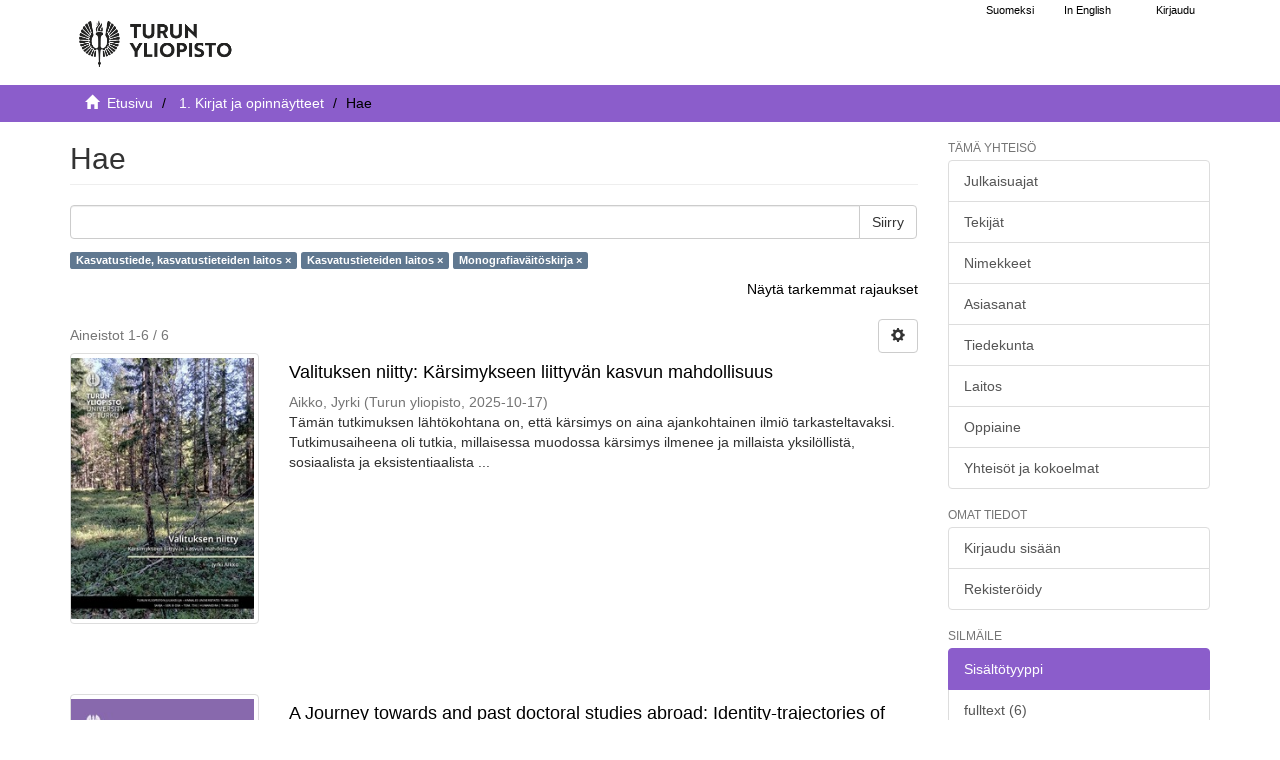

--- FILE ---
content_type: text/html;charset=utf-8
request_url: https://www.utupub.fi/handle/10024/5788/discover?filtertype_0=department&filtertype_1=ontasot&filter_relational_operator_1=equals&filter_relational_operator_0=equals&filter_1=fi%3DMonografiav%C3%A4it%C3%B6skirja%7Cen%3DDoctoral+dissertation+%28monograph%29%7C&filter_0=fi%3DKasvatustieteiden+laitos%7Cen%3DDepartment+of+Education%7C&filtertype=studysubject&filter_relational_operator=equals&filter=fi%3DKasvatustiede%2C+kasvatustieteiden+laitos%7Cen%3DEducational+Sciences%7C
body_size: 7397
content:
<!DOCTYPE html>
                         <!--[if lt IE 7]> <html class="no-js lt-ie9 lt-ie8 lt-ie7" lang="fi"> <![endif]-->
                        <!--[if IE 7]>    <html class="no-js lt-ie9 lt-ie8" lang="fi"> <![endif]-->
                        <!--[if IE 8]>    <html class="no-js lt-ie9" lang="fi"> <![endif]-->
                        <!--[if gt IE 8]><!--> <html class="no-js" lang="fi"> <!--<![endif]-->
                        <head><META http-equiv="Content-Type" content="text/html; charset=UTF-8">
<meta content="text/html; charset=UTF-8" http-equiv="Content-Type">
<meta content="IE=edge,chrome=1" http-equiv="X-UA-Compatible">
<meta content="width=device-width,initial-scale=1" name="viewport">
<link rel="shortcut icon" href="/themes/turku56/images/favicon.ico">
<link rel="apple-touch-icon" href="/themes/turku56/images/apple-touch-icon.png">
<meta name="Generator" content="DSpace 5.6">
<link href="/themes/turku56/styles/main.css" rel="stylesheet">
<link type="text/css" href="/static/css/creativecommons/cc-icons.min.css" rel="stylesheet">
<link href="/themes/turku56/styles/shared/flatpickr.min.css" rel="stylesheet">
<link href="/themes/turku56/styles/shared/bootstrap-tokenfield.min.css" rel="stylesheet">
<link type="application/opensearchdescription+xml" rel="search" href="https://www.utupub.fi:443/open-search/description.xml" title="DSpace">
<script type="text/javascript">
                //Clear default text of emty text areas on focus
                function tFocus(element)
                {
                if (element.value == ' '){element.value='';}
                }
                //Clear default text of emty text areas on submit
                function tSubmit(form)
                {

                console.log(form);

                var defaultedElements = document.getElementsByTagName("textarea");
                for (var i=0; i != defaultedElements.length; i++){
                if (defaultedElements[i].value == ' '){
                defaultedElements[i].value='';}}

                //AM: If isbn is set, save it to localstorage for urn-generation
                var idType = document.getElementsByName("dc_identifier_qualifier");
                var idValue = document.getElementsByName("dc_identifier_value");
                var isbnValue = document.getElementsByName("dc_identifier_isbn");

                if (idValue.length == 0 && isbnValue.length > 0){
                if (isbnValue[0].value != ""){
                localStorage.setItem("form_isbn_id", isbnValue[0].value);
                }else if(isbnValue[0].value == ""){
                localStorage.removeItem("form_isbn_id");
                }
                }else if(idValue.length > 0 && isbnValue.length == 0){
                if (idType[0].value == "isbn" && idValue[0].value != ""){
                localStorage.setItem("form_isbn_id", idValue[0].value);
                } else if(idValue[0].value == ""){
                localStorage.removeItem("form_isbn_id");
                }
                }

                }
                //Disable pressing 'enter' key to submit a form (otherwise pressing 'enter' causes a submission to start over)
                function disableEnterKey(e)
                {
                var key;

                if(window.event)
                key = window.event.keyCode;     //Internet Explorer
                else
                key = e.which;     //Firefox and Netscape

                if(key == 13)  //if "Enter" pressed, then disable!
                return false;
                else
                return true;
                }
            </script><!--[if lt IE 9]>
                <script type="text/javascript" src="/themes/turku56/vendor/html5shiv/dist/html5shiv.js"> </script>
                <script type="text/javascript" src="/themes/turku56/vendor/respond/dest/respond.min.js"> </script>
                <![endif]--><script src="/themes/turku56/vendor/modernizr/modernizr.js" type="text/javascript"> </script>
<title>Hae - UTUPub</title>
</head><body>
<a href="#maincontent" class="skip-nav screen-reader-text" id="skip-nav">Hypp&auml;&auml; sis&auml;lt&ouml;&ouml;n</a>
<header>
<div role="navigation" class="navbar navbar-default navbar-static-top">
<div id="navbarheader" class="container">
<div class="navbar-header">
<a class="navbar-brand-fi navbar-brand" href="/" aria-label="UTUPub Etusivu">
<div id="ds-header-logo"></div>
</a>
<div id="mobileLinks" class="navbar-header pull-right visible-xs hidden-sm hidden-md hidden-lg">
<ul class="nav nav-pills pull-left ">
<li class="dropdown" id="ds-language-selection-xs">
<button data-toggle="dropdown" class="dropdown-toggle navbar-toggle navbar-link" role="button" href="#" id="language-dropdown-toggle-xs"><b aria-hidden="true" class="visible-xs glyphicon glyphicon-globe"></b></button>
<ul data-no-collapse="true" aria-labelledby="language-dropdown-toggle-xs" role="menu" class="dropdown-menu pull-right">
<li role="presentation">
<a id="langlink" href="javascript:document.repost.locale.value='lfi'; document.repost.submit();" lang="fi">Suomeksi</a>
</li>
<li role="presentation">
<a id="langlink" href="javascript:document.repost.locale.value='len'; document.repost.submit();" lang="en">In English</a>
</li>
</ul>
</li>
<li>
<form method="get" action="/login" style="display: inline">
<button class="navbar-toggle navbar-link"><b aria-hidden="true" class="visible-xs glyphicon glyphicon-user"></b></button>
</form>
</li>
</ul>
<button data-toggle="offcanvas" class="navbar-toggle" type="button"><span class="sr-only">N&auml;yt&auml;/piilota sivun navigointi</span><span class="icon-bar"></span><span class="icon-bar"></span><span class="icon-bar"></span></button>
</div>
</div>
<div id="langSelectionWrapper" class="navbar-header pull-right hidden-xs">
<form method="post" name="repost" action="">
<input type="hidden" name="type"><input type="hidden" name="locale"><input value="" type="hidden" name="author">
</form>
<ul class="nav navbar-nav pull-left" id="languageSelection">
<li role="presentation">
<a id="langlink" href="javascript:document.repost.locale.value='lfi'; document.repost.submit();" lang="fi">Suomeksi</a>
</li>
<li role="presentation">
<a id="langlink" href="javascript:document.repost.locale.value='len'; document.repost.submit();" lang="en">In English</a>
</li>
</ul>
<ul class="nav navbar-nav pull-left">
<li>
<a href="/login"><span class="hidden-xs">Kirjaudu</span></a>
</li>
</ul>
<button type="button" class="navbar-toggle visible-sm" data-toggle="offcanvas"><span class="sr-only">N&auml;yt&auml;/piilota sivun navigointi</span><span class="icon-bar"></span><span class="icon-bar"></span><span class="icon-bar"></span></button>
</div>
</div>
</div>
</header>
<div class="trail-wrapper hidden-print">
<div class="container">
<div id="topsearchbar" class="row">
<div class="col-xs-12">
<div class="breadcrumb dropdown visible-xs">
<a data-toggle="dropdown" class="dropdown-toggle" role="button" href="#" id="trail-dropdown-toggle">Hae&nbsp;<b class="caret"></b></a>
<ul aria-labelledby="trail-dropdown-toggle" role="menu" class="dropdown-menu">
<li role="presentation">
<a role="menuitem" href="/"><i aria-hidden="true" class="glyphicon glyphicon-home"></i>&nbsp;
                        Etusivu</a>
</li>
<li role="presentation">
<a role="menuitem" href="/handle/10024/5788">1. Kirjat ja opinn&auml;ytteet</a>
</li>
<li role="presentation" class="disabled">
<a href="#" role="menuitem">Hae</a>
</li>
</ul>
</div>
<ul class="breadcrumb hidden-xs">
<li>
<i aria-hidden="true" class="glyphicon glyphicon-home"></i>&nbsp;
            <a href="/">
<trail target="/">Etusivu</trail>
</a>
</li>
<li>
<a href="/handle/10024/5788">1. Kirjat ja opinn&auml;ytteet</a>
</li>
<li class="active">Hae</li>
</ul>
</div>
</div>
</div>
</div>
<div class="hidden" id="no-js-warning-wrapper">
<div id="no-js-warning">
<div class="notice failure">JavaScript is disabled for your browser. Some features of this site may not work without it.</div>
</div>
</div>
<div class="container" id="main-container">
<div class="row row-offcanvas row-offcanvas-right">
<div class="horizontal-slider contentwrapper clearfix">
<div id="maincontent" class="col-xs-12 col-sm-12 col-md-9 main-content">
<div>
<h1 class="ds-div-head page-header first-page-header">Hae</h1>
<div id="aspect_discovery_SimpleSearch_div_search" class="ds-static-div primary">
<p class="ds-paragraph">
<input id="aspect_discovery_SimpleSearch_field_discovery-json-search-url" class="ds-hidden-field form-control" name="discovery-json-search-url" type="hidden" value="https://www.utupub.fi/JSON/discovery/search">
</p>
<p class="ds-paragraph">
<input id="aspect_discovery_SimpleSearch_field_discovery-json-scope" class="ds-hidden-field form-control" name="discovery-json-scope" type="hidden" value="10024/5788">
</p>
<p class="ds-paragraph">
<input id="aspect_discovery_SimpleSearch_field_contextpath" class="ds-hidden-field form-control" name="contextpath" type="hidden" value="">
</p>
<div id="aspect_discovery_SimpleSearch_div_discovery-search-box" class="ds-static-div discoverySearchBox">
<form id="aspect_discovery_SimpleSearch_div_general-query" class="ds-interactive-div discover-search-box" action="discover" method="get" onsubmit="javascript:tSubmit(this);">
<fieldset id="aspect_discovery_SimpleSearch_list_primary-search" class="ds-form-list">
<div class="ds-form-item row">
<div class="col-sm-12">
<p class="input-group">
<input id="aspect_discovery_SimpleSearch_field_query" class="ds-text-field form-control" name="query" type="text" value=""><span class="input-group-btn"><button id="aspect_discovery_SimpleSearch_field_submit" class="ds-button-field btn btn-default search-icon search-icon" name="submit" type="submit">Siirry</button></span>
</p>
</div>
</div>
<div id="filters-overview-wrapper-squared"></div>
</fieldset>
<p class="ds-paragraph">
<input id="aspect_discovery_SimpleSearch_field_filtertype_0" class="ds-hidden-field form-control" name="filtertype_0" type="hidden" value="studysubject">
</p>
<p class="ds-paragraph">
<input id="aspect_discovery_SimpleSearch_field_filtertype_1" class="ds-hidden-field form-control" name="filtertype_1" type="hidden" value="department">
</p>
<p class="ds-paragraph">
<input id="aspect_discovery_SimpleSearch_field_filtertype_2" class="ds-hidden-field form-control" name="filtertype_2" type="hidden" value="ontasot">
</p>
<p class="ds-paragraph">
<input id="aspect_discovery_SimpleSearch_field_filter_relational_operator_1" class="ds-hidden-field form-control" name="filter_relational_operator_1" type="hidden" value="equals">
</p>
<p class="ds-paragraph">
<input id="aspect_discovery_SimpleSearch_field_filter_relational_operator_0" class="ds-hidden-field form-control" name="filter_relational_operator_0" type="hidden" value="equals">
</p>
<p class="ds-paragraph">
<input id="aspect_discovery_SimpleSearch_field_filter_2" class="ds-hidden-field form-control" name="filter_2" type="hidden" value="fi=Monografiav&auml;it&ouml;skirja|en=Doctoral dissertation (monograph)|">
</p>
<p class="ds-paragraph">
<input id="aspect_discovery_SimpleSearch_field_filter_1" class="ds-hidden-field form-control" name="filter_1" type="hidden" value="fi=Kasvatustieteiden laitos|en=Department of Education|">
</p>
<p class="ds-paragraph">
<input id="aspect_discovery_SimpleSearch_field_filter_relational_operator_2" class="ds-hidden-field form-control" name="filter_relational_operator_2" type="hidden" value="equals">
</p>
<p class="ds-paragraph">
<input id="aspect_discovery_SimpleSearch_field_filter_0" class="ds-hidden-field form-control" name="filter_0" type="hidden" value="fi=Kasvatustiede, kasvatustieteiden laitos|en=Educational Sciences|">
</p>
</form>
<form id="aspect_discovery_SimpleSearch_div_search-filters" class="ds-interactive-div discover-filters-box " action="discover" method="get" onsubmit="javascript:tSubmit(this);">
<div class="ds-static-div clearfix">
<p class="ds-paragraph pull-right">
<a href="#" class="show-advanced-filters">N&auml;yt&auml; tarkemmat rajaukset</a><a href="#" class="hide-advanced-filters hidden">Piilota tarkemmat rajaukset</a>
</p>
</div>
<h3 class="ds-div-head discovery-filters-wrapper-head hidden">Rajaukset</h3>
<div id="aspect_discovery_SimpleSearch_div_discovery-filters-wrapper" class="ds-static-div  hidden">
<p class="ds-paragraph">K&auml;yt&auml; rajauksia tarkentaaksesi hakua.</p>
<script type="text/javascript">
                if (!window.DSpace) {
                    window.DSpace = {};
                }
                if (!window.DSpace.discovery) {
                    window.DSpace.discovery = {};
                }
                if (!window.DSpace.discovery.filters) {
                    window.DSpace.discovery.filters = [];
                }
                window.DSpace.discovery.filters.push({
                    type: 'studysubject',
                    relational_operator: 'equals',
                    query: 'fi=Kasvatustiede, kasvatustieteiden laitos|en=Educational Sciences|',
                });
            </script><script type="text/javascript">
                if (!window.DSpace) {
                    window.DSpace = {};
                }
                if (!window.DSpace.discovery) {
                    window.DSpace.discovery = {};
                }
                if (!window.DSpace.discovery.filters) {
                    window.DSpace.discovery.filters = [];
                }
                window.DSpace.discovery.filters.push({
                    type: 'department',
                    relational_operator: 'equals',
                    query: 'fi=Kasvatustieteiden laitos|en=Department of Education|',
                });
            </script><script type="text/javascript">
                if (!window.DSpace) {
                    window.DSpace = {};
                }
                if (!window.DSpace.discovery) {
                    window.DSpace.discovery = {};
                }
                if (!window.DSpace.discovery.filters) {
                    window.DSpace.discovery.filters = [];
                }
                window.DSpace.discovery.filters.push({
                    type: 'ontasot',
                    relational_operator: 'equals',
                    query: 'fi=Monografiav\u00E4it\u00F6skirja|en=Doctoral dissertation (monograph)|',
                });
            </script><script type="text/javascript">
                if (!window.DSpace) {
                    window.DSpace = {};
                }
                if (!window.DSpace.discovery) {
                    window.DSpace.discovery = {};
                }
                if (!window.DSpace.discovery.filters) {
                    window.DSpace.discovery.filters = [];
                }
            </script><script>
            if (!window.DSpace.i18n) {
                window.DSpace.i18n = {};
            } 
            if (!window.DSpace.i18n.discovery) {
                window.DSpace.i18n.discovery = {};
            }
        
                    if (!window.DSpace.i18n.discovery.filtertype) {
                        window.DSpace.i18n.discovery.filtertype = {};
                    }
                window.DSpace.i18n.discovery.filtertype.title='Nimeke';window.DSpace.i18n.discovery.filtertype.publisher='Julkaisija';window.DSpace.i18n.discovery.filtertype.author='Tekijä';window.DSpace.i18n.discovery.filtertype.dateIssued='Julkaisuaika';window.DSpace.i18n.discovery.filtertype.inputdate='Syöttöaika';window.DSpace.i18n.discovery.filtertype.urnid='URN-tunnus';window.DSpace.i18n.discovery.filtertype.subject='Asiasana';window.DSpace.i18n.discovery.filtertype.pubtype='Julkaisutyyppi';window.DSpace.i18n.discovery.filtertype.language='Kieli (fin, swe, eng...)';window.DSpace.i18n.discovery.filtertype.abstract='Merkkijono abstraktissa';window.DSpace.i18n.discovery.filtertype.faculty='Tiedekunta';window.DSpace.i18n.discovery.filtertype.department='Laitos';window.DSpace.i18n.discovery.filtertype.studysubject='Oppiaine';window.DSpace.i18n.discovery.filtertype.text_content='xmlui.ArtifactBrowser.SimpleSearch.filter.text_content';window.DSpace.i18n.discovery.filtertype.ontasot='xmlui.ArtifactBrowser.SimpleSearch.filter.ontasot';window.DSpace.i18n.discovery.filtertype.organization='xmlui.ArtifactBrowser.SimpleSearch.filter.organization';
                    if (!window.DSpace.i18n.discovery.filter_relational_operator) {
                        window.DSpace.i18n.discovery.filter_relational_operator = {};
                    }
                window.DSpace.i18n.discovery.filter_relational_operator.contains='sisältää';window.DSpace.i18n.discovery.filter_relational_operator.equals='on';window.DSpace.i18n.discovery.filter_relational_operator.notcontains='ei sisällä';window.DSpace.i18n.discovery.filter_relational_operator.notequals='ei ole';</script>
<div id="aspect_discovery_SimpleSearch_row_filter-controls" class="ds-form-item apply-filter">
<div>
<div class="">
<p class="btn-group">
<button id="aspect_discovery_SimpleSearch_field_submit_reset_filter" class="ds-button-field btn btn-default discovery-reset-filter-button discovery-reset-filter-button" name="submit_reset_filter" type="submit">Tyhjenn&auml;</button><button class="ds-button-field btn btn-default discovery-add-filter-button visible-xs discovery-add-filter-button visible-xs " name="submit_add_filter" type="submit">Lis&auml;&auml; uusi rajaus</button><button id="aspect_discovery_SimpleSearch_field_submit_apply_filter" class="ds-button-field btn btn-default discovery-apply-filter-button discovery-apply-filter-button" name="submit_apply_filter" type="submit">K&auml;yt&auml;</button>
</p>
</div>
</div>
</div>
</div>
</form>
</div>
<form id="aspect_discovery_SimpleSearch_div_main-form" class="ds-interactive-div " action="/handle/10024/5788/discover" method="post" onsubmit="javascript:tSubmit(this);">
<p class="ds-paragraph">
<input id="aspect_discovery_SimpleSearch_field_search-result" class="ds-hidden-field form-control" name="search-result" type="hidden" value="true">
</p>
<p class="ds-paragraph">
<input id="aspect_discovery_SimpleSearch_field_query" class="ds-hidden-field form-control" name="query" type="hidden" value="">
</p>
<p class="ds-paragraph">
<input id="aspect_discovery_SimpleSearch_field_current-scope" class="ds-hidden-field form-control" name="current-scope" type="hidden" value="10024/5788">
</p>
<p class="ds-paragraph">
<input id="aspect_discovery_SimpleSearch_field_filtertype_0" class="ds-hidden-field form-control" name="filtertype_0" type="hidden" value="studysubject">
</p>
<p class="ds-paragraph">
<input id="aspect_discovery_SimpleSearch_field_filtertype_1" class="ds-hidden-field form-control" name="filtertype_1" type="hidden" value="department">
</p>
<p class="ds-paragraph">
<input id="aspect_discovery_SimpleSearch_field_filtertype_2" class="ds-hidden-field form-control" name="filtertype_2" type="hidden" value="ontasot">
</p>
<p class="ds-paragraph">
<input id="aspect_discovery_SimpleSearch_field_filter_relational_operator_1" class="ds-hidden-field form-control" name="filter_relational_operator_1" type="hidden" value="equals">
</p>
<p class="ds-paragraph">
<input id="aspect_discovery_SimpleSearch_field_filter_relational_operator_0" class="ds-hidden-field form-control" name="filter_relational_operator_0" type="hidden" value="equals">
</p>
<p class="ds-paragraph">
<input id="aspect_discovery_SimpleSearch_field_filter_2" class="ds-hidden-field form-control" name="filter_2" type="hidden" value="fi=Monografiav&auml;it&ouml;skirja|en=Doctoral dissertation (monograph)|">
</p>
<p class="ds-paragraph">
<input id="aspect_discovery_SimpleSearch_field_filter_1" class="ds-hidden-field form-control" name="filter_1" type="hidden" value="fi=Kasvatustieteiden laitos|en=Department of Education|">
</p>
<p class="ds-paragraph">
<input id="aspect_discovery_SimpleSearch_field_filter_relational_operator_2" class="ds-hidden-field form-control" name="filter_relational_operator_2" type="hidden" value="equals">
</p>
<p class="ds-paragraph">
<input id="aspect_discovery_SimpleSearch_field_filter_0" class="ds-hidden-field form-control" name="filter_0" type="hidden" value="fi=Kasvatustiede, kasvatustieteiden laitos|en=Educational Sciences|">
</p>
<p class="ds-paragraph">
<input id="aspect_discovery_SimpleSearch_field_rpp" class="ds-hidden-field form-control" name="rpp" type="hidden" value="10">
</p>
<p class="ds-paragraph">
<input id="aspect_discovery_SimpleSearch_field_sort_by" class="ds-hidden-field form-control" name="sort_by" type="hidden" value="score">
</p>
<p class="ds-paragraph">
<input id="aspect_discovery_SimpleSearch_field_order" class="ds-hidden-field form-control" name="order" type="hidden" value="desc">
</p>
</form>
<div class="pagination-masked clearfix top">
<div class="row">
<div class="col-xs-9">
<p class="pagination-info">Aineistot 1-6 / 6</p>
</div>
<div class="col-xs-3">
<div class="btn-group discovery-sort-options-menu pull-right controls-gear-wrapper" id="aspect_discovery_SimpleSearch_div_search-controls-gear">
<button data-toggle="dropdown" class="btn btn-default dropdown-toggle"><span aria-hidden="true" class="glyphicon glyphicon-cog"></span></button>
<ul role="menu" class="dropdown-menu">
<li id="aspect_discovery_SimpleSearch_item_sort-head" class=" gear-head first dropdown-header">Lajitteluvaihtoehdot:</li>
<li id="aspect_discovery_SimpleSearch_item_relevance" class=" gear-option gear-option-selected">
<a class="" href="scope=null&amp;sort_by=score&amp;order=desc"><span class="glyphicon glyphicon-ok btn-xs active"></span>Relevanssi</a>
</li>
<li id="aspect_discovery_SimpleSearch_item_dc_title_sort" class=" gear-option">
<a class="" href="scope=null&amp;sort_by=dc.title_sort&amp;order=asc"><span class="glyphicon glyphicon-ok btn-xs invisible"></span>Nimeke (&Ouml;-A)</a>
</li>
<li id="aspect_discovery_SimpleSearch_item_dc_title_sort" class=" gear-option">
<a class="" href="scope=null&amp;sort_by=dc.title_sort&amp;order=desc"><span class="glyphicon glyphicon-ok btn-xs invisible"></span>Nimeke (A-&Ouml;)</a>
</li>
<li id="aspect_discovery_SimpleSearch_item_dc_date_issued_dt" class=" gear-option">
<a class="" href="scope=null&amp;sort_by=dc.date.issued_dt&amp;order=asc"><span class="glyphicon glyphicon-ok btn-xs invisible"></span>Julkaisuaika (nouseva)</a>
</li>
<li id="aspect_discovery_SimpleSearch_item_dc_date_issued_dt" class=" gear-option">
<a class="" href="scope=null&amp;sort_by=dc.date.issued_dt&amp;order=desc"><span class="glyphicon glyphicon-ok btn-xs invisible"></span>Julkaisuaika (laskeva)</a>
</li>
<li id="aspect_discovery_SimpleSearch_item_dc_date_accessioned_dt" class=" gear-option">
<a class="" href="scope=null&amp;sort_by=dc.date.accessioned_dt&amp;order=asc"><span class="glyphicon glyphicon-ok btn-xs invisible"></span>Sy&ouml;tt&ouml;aika (nouseva)</a>
</li>
<li id="aspect_discovery_SimpleSearch_item_dc_date_accessioned_dt" class=" gear-option">
<a class="" href="scope=null&amp;sort_by=dc.date.accessioned_dt&amp;order=desc"><span class="glyphicon glyphicon-ok btn-xs invisible"></span>Sy&ouml;tt&ouml;aika (laskeva)</a>
</li>
<li class="divider"></li>
<li id="aspect_discovery_SimpleSearch_item_rpp-head" class=" gear-head dropdown-header">Tuloksia per sivu:</li>
<li id="aspect_discovery_SimpleSearch_item_rpp-5" class=" gear-option">
<a class="" href="scope=null&amp;rpp=5"><span class="glyphicon glyphicon-ok btn-xs invisible"></span>5</a>
</li>
<li id="aspect_discovery_SimpleSearch_item_rpp-10" class=" gear-option gear-option-selected">
<a class="" href="scope=null&amp;rpp=10"><span class="glyphicon glyphicon-ok btn-xs active"></span>10</a>
</li>
<li id="aspect_discovery_SimpleSearch_item_rpp-20" class=" gear-option">
<a class="" href="scope=null&amp;rpp=20"><span class="glyphicon glyphicon-ok btn-xs invisible"></span>20</a>
</li>
<li id="aspect_discovery_SimpleSearch_item_rpp-40" class=" gear-option">
<a class="" href="scope=null&amp;rpp=40"><span class="glyphicon glyphicon-ok btn-xs invisible"></span>40</a>
</li>
<li id="aspect_discovery_SimpleSearch_item_rpp-60" class=" gear-option">
<a class="" href="scope=null&amp;rpp=60"><span class="glyphicon glyphicon-ok btn-xs invisible"></span>60</a>
</li>
<li id="aspect_discovery_SimpleSearch_item_rpp-80" class=" gear-option">
<a class="" href="scope=null&amp;rpp=80"><span class="glyphicon glyphicon-ok btn-xs invisible"></span>80</a>
</li>
<li id="aspect_discovery_SimpleSearch_item_rpp-100" class=" gear-option">
<a class="" href="scope=null&amp;rpp=100"><span class="glyphicon glyphicon-ok btn-xs invisible"></span>100</a>
</li>
</ul>
</div>
</div>
</div>
</div>
<div id="aspect_discovery_SimpleSearch_div_search-results" class="ds-static-div primary">
<div class="row ds-artifact-item ">
<div class="col-sm-3 hidden-xs">
<div class="thumbnail artifact-preview">
<a aria-hidden="true" href="/handle/10024/194251" class="image-link"><img alt="" class="img-responsive thumbnailcover" src="/bitstream/handle/10024/194251/Annales%20B%20736%20Aikko%20VK.pdf.jpg?sequence=4&amp;isAllowed=y"></a>
</div>
</div>
<div class="col-sm-9 artifact-description">
<a href="/handle/10024/194251">
<h4>Valituksen niitty: K&auml;rsimykseen liittyv&auml;n kasvun mahdollisuus<span class="Z3988" title="ctx_ver=Z39.88-2004&amp;rft_val_fmt=info%3Aofi%2Ffmt%3Akev%3Amtx%3Adc&amp;rft_id=https%3A%2F%2Fwww.utupub.fi%2Fhandle%2F10024%2F194251&amp;rft_id=URN%3AISBN%3A978-952-02-0306-1&amp;rfr_id=info%3Asid%2Fdspace.org%3Arepository&amp;">&nbsp;</span>
</h4>
</a>
<div class="artifact-info">
<span class="author h4"><small><span>Aikko, Jyrki</span></small></span> <span class="publisher-date h4"><small>(<span class="publisher">Turun yliopisto</span>, <span class="date">2025-10-17</span>)</small></span>
<div class="abstract">T&auml;m&auml;n tutkimuksen l&auml;ht&ouml;kohtana on, ett&auml; k&auml;rsimys on aina ajankohtainen ilmi&ouml; tarkasteltavaksi. Tutkimusaiheena oli tutkia, millaisessa muodossa k&auml;rsimys ilmenee ja millaista yksil&ouml;llist&auml;, sosiaalista ja eksistentiaalista ...</div>
</div>
</div>
</div>
<div class="row ds-artifact-item ">
<div class="col-sm-3 hidden-xs">
<div class="thumbnail artifact-preview">
<a aria-hidden="true" href="/handle/10024/153791" class="image-link"><img alt="" class="img-responsive thumbnailcover" src="/bitstream/handle/10024/153791/AnnalesB575PeuraDISS.pdf.jpg?sequence=4&amp;isAllowed=y"></a>
</div>
</div>
<div class="col-sm-9 artifact-description">
<a href="/handle/10024/153791">
<h4>A Journey towards and past doctoral studies abroad: Identity-trajectories of Finnish doctoral students in Britain<span class="Z3988" title="ctx_ver=Z39.88-2004&amp;rft_val_fmt=info%3Aofi%2Ffmt%3Akev%3Amtx%3Adc&amp;rft_id=https%3A%2F%2Fwww.utupub.fi%2Fhandle%2F10024%2F153791&amp;rft_id=URN%3AISBN%3A978-951-29-8840-2&amp;rfr_id=info%3Asid%2Fdspace.org%3Arepository&amp;">&nbsp;</span>
</h4>
</a>
<div class="artifact-info">
<span class="author h4"><small><span>Peura, Marja</span></small></span> <span class="publisher-date h4"><small>(<span class="publisher">Turun yliopisto</span>, <span class="date">2022-06-03</span>)</small></span>
<div class="abstract">This doctoral dissertation examines the educational and mobility paths of Finnish doctoral students in Britain as part of the wholeness of their life course. The aim of this study is to understand what kinds of meanings ...</div>
</div>
</div>
</div>
<div class="row ds-artifact-item ">
<div class="col-sm-3 hidden-xs">
<div class="thumbnail artifact-preview">
<a aria-hidden="true" href="/handle/10024/173054" class="image-link"><img alt="" class="img-responsive thumbnailcover" src="/bitstream/handle/10024/173054/AnnalesB595Lehto.pdf.jpg?sequence=4&amp;isAllowed=y"></a>
</div>
</div>
<div class="col-sm-9 artifact-description">
<a href="/handle/10024/173054">
<h4>Yliopisto-opettajuus 2010-luvun Suomessa: Korkeakoulupoliittisten dokumenttien, yliopistopedagogisten oppaiden ja yliopistossa opettavien n&auml;k&ouml;kulma<span class="Z3988" title="ctx_ver=Z39.88-2004&amp;rft_val_fmt=info%3Aofi%2Ffmt%3Akev%3Amtx%3Adc&amp;rft_id=https%3A%2F%2Fwww.utupub.fi%2Fhandle%2F10024%2F173054&amp;rft_id=URN%3AISBN%3A978-951-29-9040-5&amp;rfr_id=info%3Asid%2Fdspace.org%3Arepository&amp;">&nbsp;</span>
</h4>
</a>
<div class="artifact-info">
<span class="author h4"><small><span>Lehto, Reeta</span></small></span> <span class="publisher-date h4"><small>(<span class="publisher">Turun yliopisto</span>, <span class="date">2022-12-16</span>)</small></span>
<div class="abstract">Tutkimus k&auml;sittelee suomalaista yliopisto-opettajuutta 2010-luvulla korkeakoulupoliittisten dokumenttien, yliopistopedagogisten oppaiden ja yliopistossa opettavien n&auml;k&ouml;kulmista. Tutkimuksen viitekehykset ovat yhteiskunna ...</div>
</div>
</div>
</div>
<div class="row ds-artifact-item ">
<div class="col-sm-3 hidden-xs">
<div class="thumbnail artifact-preview">
<a aria-hidden="true" href="/handle/10024/175576" class="image-link"><img alt="" class="img-responsive thumbnailcover" src="/bitstream/handle/10024/175576/Annales%20B%20636%20Murto.pdf.jpg?sequence=4&amp;isAllowed=y"></a>
</div>
</div>
<div class="col-sm-9 artifact-description">
<a href="/handle/10024/175576">
<h4>Nuoret vanhemmat vuosituhannen vaihteen Suomessa: Vanhemmuuden l&auml;ht&ouml;kohdat, vanhemmuuden jakaminen ja kouluttautuminen alle 20-vuotiaana esikoisensa saaneilla<span class="Z3988" title="ctx_ver=Z39.88-2004&amp;rft_val_fmt=info%3Aofi%2Ffmt%3Akev%3Amtx%3Adc&amp;rft_id=https%3A%2F%2Fwww.utupub.fi%2Fhandle%2F10024%2F175576&amp;rft_id=URN%3AISBN%3A978-951-29-9376-5&amp;rfr_id=info%3Asid%2Fdspace.org%3Arepository&amp;">&nbsp;</span>
</h4>
</a>
<div class="artifact-info">
<span class="author h4"><small><span>Murto, Virve</span></small></span> <span class="publisher-date h4"><small>(<span class="publisher">Turun yliopisto</span>, <span class="date">2023-09-15</span>)</small></span>
<div class="abstract">TIIVISTELM&Auml;&#13;
T&auml;ss&auml; v&auml;it&ouml;stutkimuksessa tarkasteltiin suomalaista nuorta vanhemmuutta ja nuorten vanhempien asemaa vanhemmaksi tulon, vanhemmuuden jakamisen ja koulutuksen n&auml;k&ouml;kulmista. Tutkimus oli monimenetelm&auml;llinen, ja ...</div>
</div>
</div>
</div>
<div class="row ds-artifact-item ">
<div class="col-sm-3 hidden-xs">
<div class="thumbnail artifact-preview">
<a aria-hidden="true" href="/handle/10024/148319" class="image-link"><img alt="" class="img-responsive thumbnailcover" src="/bitstream/handle/10024/148319/AnnalesC476Kortessalo-Ainasoja.pdf.jpg?sequence=4&amp;isAllowed=y"></a>
</div>
</div>
<div class="col-sm-9 artifact-description">
<a href="/handle/10024/148319">
<h4>Sallimuksen maa ja sen lapset - Amerikan suomalaisten akkulturaatio Yhdysvalloissa 1908-1923<span class="Z3988" title="ctx_ver=Z39.88-2004&amp;rft_val_fmt=info%3Aofi%2Ffmt%3Akev%3Amtx%3Adc&amp;rft_id=https%3A%2F%2Fwww.utupub.fi%2Fhandle%2F10024%2F148319&amp;rft_id=URN%3AISBN%3A978-951-29-7810-6&amp;rfr_id=info%3Asid%2Fdspace.org%3Arepository&amp;">&nbsp;</span>
</h4>
</a>
<div class="artifact-info">
<span class="author h4"><small><span>Kortessalo-Ainasoja, Johanna</span></small></span> <span class="publisher-date h4"><small>(<span class="publisher">Turun yliopisto</span>, <span class="date">2019-11-08</span>)</small></span>
<div class="abstract">Tarkastelen v&auml;it&ouml;skirjassani Amerikan suomalaisten akkulturaatioprosessia 1900-luvun alun Yhdysvalloissa. Tutkin, mihin akkulturaation strategian suuntaan yhteis&ouml; ohjasi itse itse&auml;&auml;n, ja mist&auml; elementeist&auml; koostui heid&auml;n ...</div>
</div>
</div>
</div>
<div class="row ds-artifact-item ">
<div class="col-sm-3 hidden-xs">
<div class="thumbnail artifact-preview">
<a aria-hidden="true" href="/handle/10024/179899" class="image-link"><img alt="" class="img-responsive thumbnailcover" src="/bitstream/handle/10024/179899/Annales%20B%20711%20Nevalainen%20VK.pdf.jpg?sequence=4&amp;isAllowed=y"></a>
</div>
</div>
<div class="col-sm-9 artifact-description">
<a href="/handle/10024/179899">
<h4>Musiikki osana el&auml;m&auml;&auml;. El&auml;m&auml;kerrallinen tutkimus musiikkisuhteen rakentumisesta ja musiikin merkityksist&auml;<span class="Z3988" title="ctx_ver=Z39.88-2004&amp;rft_val_fmt=info%3Aofi%2Ffmt%3Akev%3Amtx%3Adc&amp;rft_id=https%3A%2F%2Fwww.utupub.fi%2Fhandle%2F10024%2F179899&amp;rft_id=URN%3AISBN%3A978-952-02-0043-5&amp;rfr_id=info%3Asid%2Fdspace.org%3Arepository&amp;">&nbsp;</span>
</h4>
</a>
<div class="artifact-info">
<span class="author h4"><small><span>Nevalainen, Aino</span></small></span> <span class="publisher-date h4"><small>(<span class="publisher">Turun yliopisto</span>, <span class="date">2025-02-28</span>)</small></span>
<div class="abstract">Tutkimus k&auml;sittelee musiikin merkityksi&auml; ja roolia yksil&ouml;n el&auml;m&auml;nkulussa sek&auml; musiikkisuhteen muodostumista ja kehittymist&auml; el&auml;m&auml;n aikana. Tutkimalla ihmisiin kokonaisvaltaisesti vaikuttavaa ja meit&auml; tahtomattakin ymp&auml;r&ouml;iv&auml;&auml; ...</div>
</div>
</div>
</div>
</div>
<div class="pagination-masked clearfix bottom"></div>
</div>
</div>
<div class="visible-xs visible-sm">
<footer>
<div class="row">
<hr>
<div class="col-xs-7 col-sm-7">
<div class="hidden-print">Turun yliopiston kirjasto | Turun yliopisto</div>
</div>
<div class="col-xs-5 col-sm-5 hidden-print">
<div class="pull-right">
<a href="/contact">julkaisut@utu.fi</a> | <a href="https://www.utu.fi/fi/tietosuoja/kirjaston-tietosuojailmoitukset">Tietosuoja</a> | <a href="/utupub_saavutettavuusseloste.html">Saavutettavuusseloste</a>
</div>
</div>
</div>
<a class="hidden" href="/htmlmap">&nbsp;</a>
<p>&nbsp;</p>
</footer>
</div>
</div>
<div role="navigation" id="sidebar" class="col-xs-6 col-sm-3 sidebar-offcanvas">
<div class="word-break hidden-print" id="ds-options">
<h4 class="ds-option-set-head  h6">T&auml;m&auml; yhteis&ouml;</h4>
<div id="aspect_viewArtifacts_Navigation_list_browse" class="list-group">
<a href="/handle/10024/5788/browse?type=dateissued" class="list-group-item ds-option">Julkaisuajat</a><a href="/handle/10024/5788/browse?type=author" class="list-group-item ds-option">Tekij&auml;t</a><a href="/handle/10024/5788/browse?type=title" class="list-group-item ds-option">Nimekkeet</a><a href="/handle/10024/5788/browse?type=subject" class="list-group-item ds-option">Asiasanat</a><a href="/handle/10024/5788/browse?type=faculty" class="list-group-item ds-option">Tiedekunta</a><a href="/handle/10024/5788/browse?type=department" class="list-group-item ds-option">Laitos</a><a href="/handle/10024/5788/browse?type=studysubject" class="list-group-item ds-option">Oppiaine</a><a href="/community-list" class="list-group-item ds-option">Yhteis&ouml;t ja kokoelmat</a>
</div>
<div id="aspect_viewArtifacts_Navigation_list_browse2" class="list-group"></div>
<h4 class="ds-option-set-head  h6">Omat tiedot</h4>
<div id="aspect_viewArtifacts_Navigation_list_account" class="list-group">
<a href="/login" class="list-group-item ds-option">Kirjaudu sis&auml;&auml;n</a><a href="/register" class="list-group-item ds-option">Rekister&ouml;idy</a>
</div>
<div id="aspect_viewArtifacts_Navigation_list_context" class="list-group"></div>
<div id="aspect_viewArtifacts_Navigation_list_administrative" class="list-group"></div>
<h4 class="ds-option-set-head  h6">Silm&auml;ile</h4>
<div id="aspect_discovery_Navigation_list_discovery" class="list-group">
<a class="list-group-item active"><span class="h5 list-group-item-heading  h5">Sis&auml;lt&ouml;tyyppi</span></a><a href="/handle/10024/5788/discover?filtertype_0=studysubject&amp;filtertype_1=department&amp;filtertype_2=ontasot&amp;filter_relational_operator_1=equals&amp;filter_relational_operator_0=equals&amp;filter_2=fi%3DMonografiav%C3%A4it%C3%B6skirja%7Cen%3DDoctoral+dissertation+%28monograph%29%7C&amp;filter_1=fi%3DKasvatustieteiden+laitos%7Cen%3DDepartment+of+Education%7C&amp;filter_relational_operator_2=equals&amp;filter_0=fi%3DKasvatustiede%2C+kasvatustieteiden+laitos%7Cen%3DEducational+Sciences%7C&amp;filtertype=text_content&amp;filter_relational_operator=equals&amp;filter=fulltext" class="list-group-item ds-option">fulltext (6)</a><a class="list-group-item active"><span class="h5 list-group-item-heading  h5">Opinn&auml;ytteen taso</span></a>
<div id="aspect_discovery_SidebarFacetsTransformer_item_0_4311412875208932" class="list-group-item ds-option selected">Monografiav&auml;it&ouml;skirja</div>
<a class="list-group-item active"><span class="h5 list-group-item-heading  h5">Tiedekunta</span></a><a href="/handle/10024/5788/discover?filtertype_0=studysubject&amp;filtertype_1=department&amp;filtertype_2=ontasot&amp;filter_relational_operator_1=equals&amp;filter_relational_operator_0=equals&amp;filter_2=fi%3DMonografiav%C3%A4it%C3%B6skirja%7Cen%3DDoctoral+dissertation+%28monograph%29%7C&amp;filter_1=fi%3DKasvatustieteiden+laitos%7Cen%3DDepartment+of+Education%7C&amp;filter_relational_operator_2=equals&amp;filter_0=fi%3DKasvatustiede%2C+kasvatustieteiden+laitos%7Cen%3DEducational+Sciences%7C&amp;filtertype=faculty&amp;filter_relational_operator=equals&amp;filter=fi%3DKasvatustieteiden+tiedekunta%7Cen%3DFaculty+of+Education%7C" class="list-group-item ds-option">Kasvatustieteiden tiedekunta</a><a class="list-group-item active"><span class="h5 list-group-item-heading  h5">Laitos</span></a>
<div id="aspect_discovery_SidebarFacetsTransformer_item_0_7319046501711545" class="list-group-item ds-option selected">Kasvatustieteiden laitos</div>
<a class="list-group-item active"><span class="h5 list-group-item-heading  h5">Oppiaine</span></a>
<div id="aspect_discovery_SidebarFacetsTransformer_item_0_12146581721913774" class="list-group-item ds-option selected">Kasvatustiede, kasvatustieteiden laitos</div>
<a class="list-group-item active"><span class="h5 list-group-item-heading  h5">Tekij&auml;</span></a><a href="/handle/10024/5788/discover?filtertype_0=studysubject&amp;filtertype_1=department&amp;filtertype_2=ontasot&amp;filter_relational_operator_1=equals&amp;filter_relational_operator_0=equals&amp;filter_2=fi%3DMonografiav%C3%A4it%C3%B6skirja%7Cen%3DDoctoral+dissertation+%28monograph%29%7C&amp;filter_1=fi%3DKasvatustieteiden+laitos%7Cen%3DDepartment+of+Education%7C&amp;filter_relational_operator_2=equals&amp;filter_0=fi%3DKasvatustiede%2C+kasvatustieteiden+laitos%7Cen%3DEducational+Sciences%7C&amp;filtertype=author&amp;filter_relational_operator=equals&amp;filter=Aikko%2C+Jyrki" class="list-group-item ds-option">Aikko, Jyrki (1)</a><a href="/handle/10024/5788/discover?filtertype_0=studysubject&amp;filtertype_1=department&amp;filtertype_2=ontasot&amp;filter_relational_operator_1=equals&amp;filter_relational_operator_0=equals&amp;filter_2=fi%3DMonografiav%C3%A4it%C3%B6skirja%7Cen%3DDoctoral+dissertation+%28monograph%29%7C&amp;filter_1=fi%3DKasvatustieteiden+laitos%7Cen%3DDepartment+of+Education%7C&amp;filter_relational_operator_2=equals&amp;filter_0=fi%3DKasvatustiede%2C+kasvatustieteiden+laitos%7Cen%3DEducational+Sciences%7C&amp;filtertype=author&amp;filter_relational_operator=equals&amp;filter=Kortessalo-Ainasoja%2C+Johanna" class="list-group-item ds-option">Kortessalo-Ainasoja, Johanna (1)</a><a href="/handle/10024/5788/discover?filtertype_0=studysubject&amp;filtertype_1=department&amp;filtertype_2=ontasot&amp;filter_relational_operator_1=equals&amp;filter_relational_operator_0=equals&amp;filter_2=fi%3DMonografiav%C3%A4it%C3%B6skirja%7Cen%3DDoctoral+dissertation+%28monograph%29%7C&amp;filter_1=fi%3DKasvatustieteiden+laitos%7Cen%3DDepartment+of+Education%7C&amp;filter_relational_operator_2=equals&amp;filter_0=fi%3DKasvatustiede%2C+kasvatustieteiden+laitos%7Cen%3DEducational+Sciences%7C&amp;filtertype=author&amp;filter_relational_operator=equals&amp;filter=Lehto%2C+Reeta" class="list-group-item ds-option">Lehto, Reeta (1)</a><a href="/handle/10024/5788/discover?filtertype_0=studysubject&amp;filtertype_1=department&amp;filtertype_2=ontasot&amp;filter_relational_operator_1=equals&amp;filter_relational_operator_0=equals&amp;filter_2=fi%3DMonografiav%C3%A4it%C3%B6skirja%7Cen%3DDoctoral+dissertation+%28monograph%29%7C&amp;filter_1=fi%3DKasvatustieteiden+laitos%7Cen%3DDepartment+of+Education%7C&amp;filter_relational_operator_2=equals&amp;filter_0=fi%3DKasvatustiede%2C+kasvatustieteiden+laitos%7Cen%3DEducational+Sciences%7C&amp;filtertype=author&amp;filter_relational_operator=equals&amp;filter=Murto%2C+Virve" class="list-group-item ds-option">Murto, Virve (1)</a><a href="/handle/10024/5788/discover?filtertype_0=studysubject&amp;filtertype_1=department&amp;filtertype_2=ontasot&amp;filter_relational_operator_1=equals&amp;filter_relational_operator_0=equals&amp;filter_2=fi%3DMonografiav%C3%A4it%C3%B6skirja%7Cen%3DDoctoral+dissertation+%28monograph%29%7C&amp;filter_1=fi%3DKasvatustieteiden+laitos%7Cen%3DDepartment+of+Education%7C&amp;filter_relational_operator_2=equals&amp;filter_0=fi%3DKasvatustiede%2C+kasvatustieteiden+laitos%7Cen%3DEducational+Sciences%7C&amp;filtertype=author&amp;filter_relational_operator=equals&amp;filter=Nevalainen%2C+Aino" class="list-group-item ds-option">Nevalainen, Aino (1)</a><a href="/handle/10024/5788/discover?filtertype_0=studysubject&amp;filtertype_1=department&amp;filtertype_2=ontasot&amp;filter_relational_operator_1=equals&amp;filter_relational_operator_0=equals&amp;filter_2=fi%3DMonografiav%C3%A4it%C3%B6skirja%7Cen%3DDoctoral+dissertation+%28monograph%29%7C&amp;filter_1=fi%3DKasvatustieteiden+laitos%7Cen%3DDepartment+of+Education%7C&amp;filter_relational_operator_2=equals&amp;filter_0=fi%3DKasvatustiede%2C+kasvatustieteiden+laitos%7Cen%3DEducational+Sciences%7C&amp;filtertype=author&amp;filter_relational_operator=equals&amp;filter=Peura%2C+Marja" class="list-group-item ds-option">Peura, Marja (1)</a>
</div>
</div>
</div>
</div>
</div>
<div class="hidden-xs hidden-sm">
<footer>
<div class="row">
<hr>
<div class="col-xs-7 col-sm-7">
<div class="hidden-print">Turun yliopiston kirjasto | Turun yliopisto</div>
</div>
<div class="col-xs-5 col-sm-5 hidden-print">
<div class="pull-right">
<a href="/contact">julkaisut@utu.fi</a> | <a href="https://www.utu.fi/fi/tietosuoja/kirjaston-tietosuojailmoitukset">Tietosuoja</a> | <a href="/utupub_saavutettavuusseloste.html">Saavutettavuusseloste</a>
</div>
</div>
</div>
<a class="hidden" href="/htmlmap">&nbsp;</a>
<p>&nbsp;</p>
</footer>
</div>
</div>
<script>if(!window.DSpace){window.DSpace={};}window.DSpace.context_path='';window.DSpace.theme_path='/themes/turku56/';</script><script src="/themes/turku56/scripts/theme.js"> </script><script src="/themes/turku56/scripts/photoswipe.js"> </script><script src="/themes/turku56/scripts/fa.js"> </script><script src="/themes/turku56/scripts/ps_gallery.js"> </script><script src="/themes/turku56/scripts/flatpickr.min.js"> </script><script src="/themes/turku56/scripts/annif.js"> </script><script src="/static/js/discovery/discovery-results.js"> </script>
</body></html>
